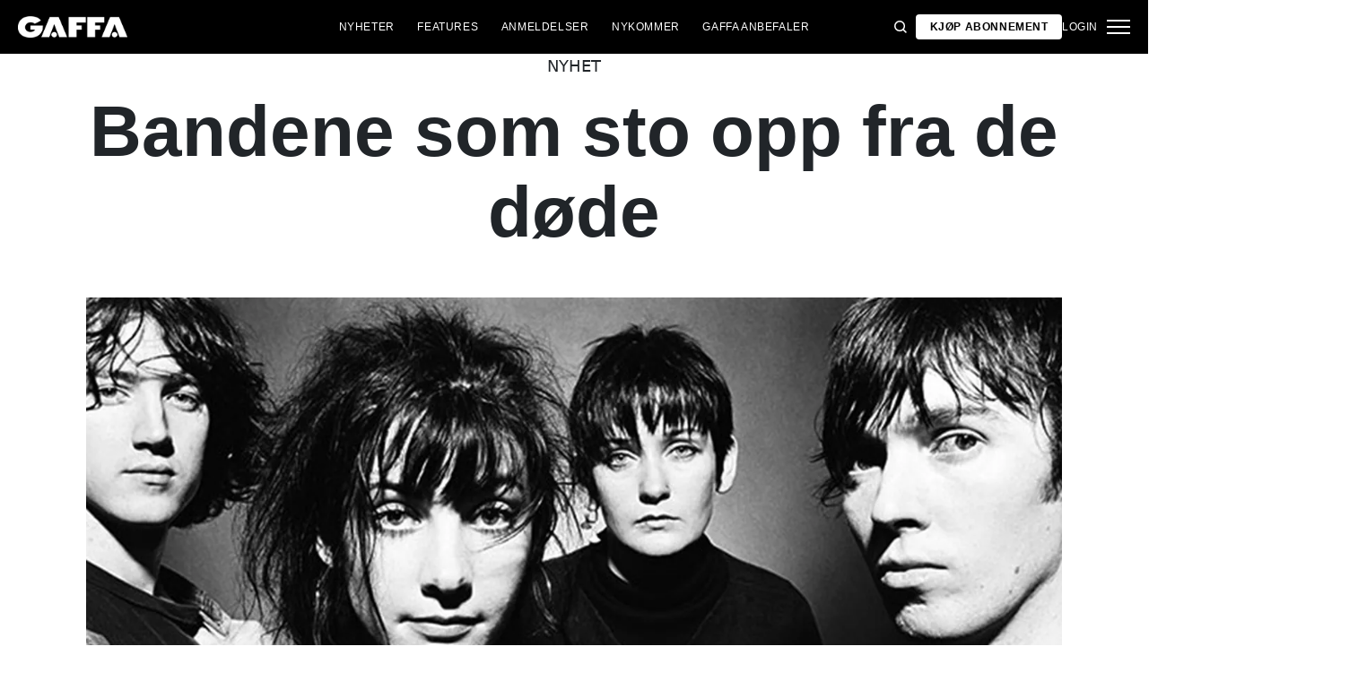

--- FILE ---
content_type: text/html; charset=utf-8
request_url: https://gaffa.no/nyheter/2018/april/bandene-som-sto-opp-fra-de-dode/
body_size: 18575
content:

<!DOCTYPE html>
<html lang="nb">
<head>
    <style id="w3_bg_load">
        div:not(.w3_bg), section:not(.w3_bg), iframelazy:not(.w3_bg) {
            background-image: none !important;
        }
    </style>
    <script>var w3_lazy_load_by_px = 200, blank_image_webp_url = "https://d2pk8plgu825qi.cloudfront.net/wp-content/uploads/blank.pngw3.webp", google_fonts_delay_load = 1e4, w3_mousemoveloadimg = !1, w3_page_is_scrolled = !1, w3_lazy_load_js = 1, w3_excluded_js = 0; class w3_loadscripts { constructor(e) { this.triggerEvents = e, this.eventOptions = { passive: !0 }, this.userEventListener = this.triggerListener.bind(this), this.lazy_trigger, this.style_load_fired, this.lazy_scripts_load_fired = 0, this.scripts_load_fired = 0, this.scripts_load_fire = 0, this.excluded_js = w3_excluded_js, this.w3_lazy_load_js = w3_lazy_load_js, this.w3_fonts = "undefined" != typeof w3_googlefont ? w3_googlefont : [], this.w3_styles = [], this.w3_scripts = { normal: [], async: [], defer: [], lazy: [] }, this.allJQueries = [] } user_events_add(e) { this.triggerEvents.forEach(t => window.addEventListener(t, e.userEventListener, e.eventOptions)) } user_events_remove(e) { this.triggerEvents.forEach(t => window.removeEventListener(t, e.userEventListener, e.eventOptions)) } triggerListener_on_load() { "loading" === document.readyState ? document.addEventListener("DOMContentLoaded", this.load_resources.bind(this)) : this.load_resources() } triggerListener() { this.user_events_remove(this), this.lazy_scripts_load_fired = 1, this.add_html_class("w3_user"), "loading" === document.readyState ? (document.addEventListener("DOMContentLoaded", this.load_style_resources.bind(this)), this.scripts_load_fire || document.addEventListener("DOMContentLoaded", this.load_resources.bind(this))) : (this.load_style_resources(), this.scripts_load_fire || this.load_resources()) } async load_style_resources() { this.style_load_fired || (this.style_load_fired = !0, this.register_styles(), document.getElementsByTagName("html")[0].setAttribute("data-css", this.w3_styles.length), document.getElementsByTagName("html")[0].setAttribute("data-css-loaded", 0), this.preload_scripts(this.w3_styles), this.load_styles_preloaded()) } async load_styles_preloaded() { setTimeout(function (e) { document.getElementsByTagName("html")[0].classList.contains("css-preloaded") ? e.load_styles(e.w3_styles) : e.load_styles_preloaded() }, 200, this) } async load_resources() { this.scripts_load_fired || (this.scripts_load_fired = !0, this.hold_event_listeners(), this.exe_document_write(), this.register_scripts(), this.add_html_class("w3_start"), "function" == typeof w3_events_on_start_js && w3_events_on_start_js(), this.preload_scripts(this.w3_scripts.normal), this.preload_scripts(this.w3_scripts.defer), this.preload_scripts(this.w3_scripts.async), await this.load_scripts(this.w3_scripts.normal), await this.load_scripts(this.w3_scripts.defer), await this.load_scripts(this.w3_scripts.async), await this.execute_domcontentloaded(), await this.execute_window_load(), window.dispatchEvent(new Event("w3-scripts-loaded")), this.add_html_class("w3_js"), "function" == typeof w3_events_on_end_js && w3_events_on_end_js(), this.lazy_trigger = setInterval(this.w3_trigger_lazy_script, 500, this)) } async w3_trigger_lazy_script(e) { e.lazy_scripts_load_fired && (await e.load_scripts(e.w3_scripts.lazy), e.add_html_class("jsload"), clearInterval(e.lazy_trigger)) } add_html_class(e) { document.getElementsByTagName("html")[0].classList.add(e) } register_scripts() { document.querySelectorAll("script[type=lazyload_int]").forEach(e => { e.hasAttribute("data-src") ? e.hasAttribute("async") && !1 !== e.async ? this.w3_scripts.async.push(e) : e.hasAttribute("defer") && !1 !== e.defer || "module" === e.getAttribute("data-w3-type") ? this.w3_scripts.defer.push(e) : this.w3_scripts.normal.push(e) : this.w3_scripts.normal.push(e) }), document.querySelectorAll("script[type=lazyload_ext]").forEach(e => { this.w3_scripts.lazy.push(e) }) } register_styles() { document.querySelectorAll("link[data-href]").forEach(e => { this.w3_styles.push(e) }) } async execute_script(e) { return await this.repaint_frame(), new Promise(t => { let s = document.createElement("script"), a;[...e.attributes].forEach(e => { let t = e.nodeName; "type" !== t && "data-src" !== t && ("data-w3-type" === t && (t = "type", a = e.nodeValue), s.setAttribute(t, e.nodeValue)) }), e.hasAttribute("data-src") ? (s.setAttribute("src", e.getAttribute("data-src")), s.addEventListener("load", t), s.addEventListener("error", t)) : (s.text = e.text, t()), null !== e.parentNode && e.parentNode.replaceChild(s, e) }) } async execute_styles(e) { var t; let s; return t = e, void ((s = document.createElement("link")).href = t.getAttribute("data-href"), s.rel = "stylesheet", document.head.appendChild(s), t.parentNode.removeChild(t)) } async load_scripts(e) { let t = e.shift(); return t ? (await this.execute_script(t), this.load_scripts(e)) : Promise.resolve() } async load_styles(e) { let t = e.shift(); return t ? (this.execute_styles(t), this.load_styles(e)) : "loaded" } async load_fonts(e) { var t = document.createDocumentFragment(); e.forEach(e => { let s = document.createElement("link"); s.href = e, s.rel = "stylesheet", t.appendChild(s) }), setTimeout(function () { document.head.appendChild(t) }, google_fonts_delay_load) } preload_scripts(e) { var t = document.createDocumentFragment(), s = 0, a = this;[...e].forEach(i => { let r = i.getAttribute("data-src"), n = i.getAttribute("data-href"); if (r) { let d = document.createElement("link"); d.href = r, d.rel = "preload", d.as = "script", t.appendChild(d) } else if (n) { let l = document.createElement("link"); l.href = n, l.rel = "preload", l.as = "style", s++, e.length == s && (l.dataset.last = 1), t.appendChild(l), l.onload = function () { fetch(this.href).then(e => e.blob()).then(e => { a.update_css_loader() }).catch(e => { a.update_css_loader() }) }, l.onerror = function () { a.update_css_loader() } } }), document.head.appendChild(t) } update_css_loader() { document.getElementsByTagName("html")[0].setAttribute("data-css-loaded", parseInt(document.getElementsByTagName("html")[0].getAttribute("data-css-loaded")) + 1), document.getElementsByTagName("html")[0].getAttribute("data-css") == document.getElementsByTagName("html")[0].getAttribute("data-css-loaded") && document.getElementsByTagName("html")[0].classList.add("css-preloaded") } hold_event_listeners() { let e = {}; function t(t, s) { !function (t) { function s(s) { return e[t].eventsToRewrite.indexOf(s) >= 0 ? "w3-" + s : s } e[t] || (e[t] = { originalFunctions: { add: t.addEventListener, remove: t.removeEventListener }, eventsToRewrite: [] }, t.addEventListener = function () { arguments[0] = s(arguments[0]), e[t].originalFunctions.add.apply(t, arguments) }, t.removeEventListener = function () { arguments[0] = s(arguments[0]), e[t].originalFunctions.remove.apply(t, arguments) }) }(t), e[t].eventsToRewrite.push(s) } function s(e, t) { let s = e[t]; Object.defineProperty(e, t, { get: () => s || function () { }, set(a) { e["w3" + t] = s = a } }) } t(document, "DOMContentLoaded"), t(window, "DOMContentLoaded"), t(window, "load"), t(window, "pageshow"), t(document, "readystatechange"), s(document, "onreadystatechange"), s(window, "onload"), s(window, "onpageshow") } hold_jquery(e) { let t = window.jQuery; Object.defineProperty(window, "jQuery", { get: () => t, set(s) { if (s && s.fn && !e.allJQueries.includes(s)) { s.fn.ready = s.fn.init.prototype.ready = function (t) { if (void 0 !== t) return e.scripts_load_fired ? e.domReadyFired ? t.bind(document)(s) : document.addEventListener("w3-DOMContentLoaded", () => t.bind(document)(s)) : t.bind(document)(s), s(document) }; let a = s.fn.on; s.fn.on = s.fn.init.prototype.on = function () { if ("ready" == arguments[0]) { if (this[0] !== document) return a.apply(this, arguments), this; arguments[1].bind(document)(s) } if (this[0] === window) { function e(e) { return e.split(" ").map(e => "load" === e || 0 === e.indexOf("load.") ? "w3-jquery-load" : e).join(" ") } "string" == typeof arguments[0] || arguments[0] instanceof String ? arguments[0] = e(arguments[0]) : "object" == typeof arguments[0] && Object.keys(arguments[0]).forEach(t => { Object.assign(arguments[0], { [e(t)]: arguments[0][t] })[t] }) } return a.apply(this, arguments), this }, e.allJQueries.push(s) } t = s } }) } async execute_domcontentloaded() { this.domReadyFired = !0, await this.repaint_frame(), document.dispatchEvent(new Event("w3-DOMContentLoaded")), await this.repaint_frame(), window.dispatchEvent(new Event("w3-DOMContentLoaded")), await this.repaint_frame(), document.dispatchEvent(new Event("w3-readystatechange")), await this.repaint_frame(), document.w3onreadystatechange && document.w3onreadystatechange() } async execute_window_load() { await this.repaint_frame(), setTimeout(function () { window.dispatchEvent(new Event("w3-load")) }, 100), await this.repaint_frame(), window.w3onload && window.w3onload(), await this.repaint_frame(), this.allJQueries.forEach(e => e(window).trigger("w3-jquery-load")), window.dispatchEvent(new Event("w3-pageshow")), await this.repaint_frame(), window.w3onpageshow && window.w3onpageshow() } exe_document_write() { let e = new Map; document.write = document.writeln = function (t) { let s = document.currentScript, a = document.createRange(), i = s.parentElement, r = e.get(s); void 0 === r && (r = s.nextSibling, e.set(s, r)); let n = document.createDocumentFragment(); a.setStart(n, 0), n.appendChild(a.createContextualFragment(t)), i.insertBefore(n, r) } } async repaint_frame() { return new Promise(e => requestAnimationFrame(e)) } static execute() { let e = new w3_loadscripts(["keydown", "mousemove", "touchmove", "touchstart", "touchend", "wheel"]); e.load_fonts(e.w3_fonts), e.user_events_add(e), e.excluded_js || e.hold_jquery(e), e.w3_lazy_load_js || (e.scripts_load_fire = 1, e.triggerListener_on_load()); let t = setInterval(function e(s) { null != document.body && (document.body.getBoundingClientRect().top < -30 && s.triggerListener(), clearInterval(t)) }, 500, e) } } setTimeout(function () { w3_loadscripts.execute() }, 1e3);</script>
    <link rel="preconnect" href="https://fonts.googleapis.com">
    <link rel="preconnect" href="https://fonts.gstatic.com" crossorigin>
    <link rel="preconnect" href="https://securepubads.g.doubleclick.net">
    <link rel="preconnect" href="https://tags.tiqcdn.com">
    <link rel="preconnect" href="https://macro.adnami.io">
    <link rel="preconnect" href="https://cdn.cookielaw.org">
    <meta name="format-detection" content="telephone=no" />

    <script type="text/javascript">

        if (navigator.platform != "Linux x86_64") {
            function appendHeadCode(code) {
                var tempDiv = document.createElement('div');
                tempDiv.innerHTML = code;
                document.head.appendChild(tempDiv.firstChild);
            }
            appendHeadCode('<link href="https://fonts.googleapis.com/css2?family=Poppins:wght@300;400;700&family=Roboto:ital,wght@0,200;0,400;0,700;1,200;1,400&display=swap" rel="stylesheet">');
        }
    </script>
    
    
<title>Bandene som sto opp fra de d&#248;de</title>
<meta name="author" content="Gaffa" />
<!-- SEO Title -->
<meta http-equiv="content-language" content="dk">
<meta http-equiv="content-type" content="text/html; charset=UTF-8" />
<meta http-equiv="cache-control" content="no-cache" />
<meta http-equiv="Pragma" content="no-cache" />
<meta http-equiv="Expires" content="-1" />
<meta name="viewport" content="width=device-width, initial-scale=1, user-scalable=no" />
<meta charset="utf-8" />

    <link rel="alternate" hreflang="nb" href="https://gaffa.no/nyheter/2018/april/bandene-som-sto-opp-fra-de-dode/" />

<!-- SEO Description -->
<meta name="description" content="GAFFA.no - alt om musikk." />

<!-- Facebook and Twitter integration -->
<meta name="type" content="website" />


<link rel="canonical" href="https://gaffa.no/nyheter/2018/april/bandene-som-sto-opp-fra-de-dode/">
    <meta name="keywords" content="Pavement,The Smashing Pumpkins,My Bloody Valentine,Slowdive,Turbonegro,Sleater-Kinney">

<link rel="apple-touch-icon" sizes="180x180" href="/static/Favicon/apple-touch-icon.png">
<link rel="icon" type="image/png" sizes="32x32" href="/static/Favicon/favicon-32x32.png">
<link rel="icon" type="image/png" sizes="16x16" href="/static/Favicon/favicon-16x16.png">
<link rel="mask-icon" href="/static/Favicon/safari-pinned-tab.svg" color="#5bbad5">
<link rel="shortcut icon" href="/static/Favicon/favicon.ico">

<meta name="twitter:title" content="Bandene som sto opp fra de d&#248;de" />
<meta name="twitter:url" content="https://gaffa.no/nyheter/2018/april/bandene-som-sto-opp-fra-de-dode/" />
<meta name="twitter:card" content="summary_large_image" />

<meta name="msapplication-TileColor" content="#da532c">
<meta name="msapplication-config" content="/static/Favicon/browserconfig.xml">
<meta name="theme-color" content="#ffffff">
<meta name="culture" content="nb" />
<meta name="robots" content="index,follow" />
<meta property="og:locale" content="dk" />
<meta property="og:type" content="website" />
<meta property="og:url" content="https://gaffa.no/nyheter/2018/april/bandene-som-sto-opp-fra-de-dode/" />
<meta property="og:title" content="Bandene som sto opp fra de d&#248;de" />
<meta property="og:description" content="GAFFA.no - alt om musikk." />

<!-- Open Graph Article Enrichment -->
<meta property="article:published_time" content="01.04.2018 18:45:00" />
    <meta property="article:author" content="Redaksjonen" />

        <meta property="article:tag" content="Pavement" />
        <meta property="article:tag" content="The Smashing Pumpkins" />
        <meta property="article:tag" content="My Bloody Valentine" />
        <meta property="article:tag" content="Slowdive" />
        <meta property="article:tag" content="Turbonegro" />
        <meta property="article:tag" content="Sleater-Kinney" />


    <meta property="og:site_name" content="Bandene som sto opp fra de d&#248;de" />
    <meta property="og:image" content="https://gaffa.blob.core.windows.net/gaffa-media/media/4e7283be-d815-4200-9122-8b775e929c05/BandeneSomStoOppFraDeDode-default.webp" />

   
    <link rel="stylesheet" href="/Frontend/Styles/main.css?v=639039983660000000" />

    <script type="text/javascript">
        if (navigator.platform != "Linux x86_64") {
            var script = document.createElement('script');
            script.src = 'https://macro.adnami.io/macro/spec/adsm.macro.29825fa7-f12f-4d6d-ab6d-e330b88eed57.js';
            script.async = true;
            document.head.appendChild(script);
        }
    </script>


    <script>var adsmtag = adsmtag || {}; adsmtag.cmd = adsmtag.cmd || [];</script>
        <script>window.googletag = window.googletag || { cmd: [] }; window.googletag.cmd.push(function () { window.googletag.pubads().set('page_url', 'gaffa.no'); }); window.googletag.cmd.push(function () { window.googletag.pubads().setTargeting('gaffa.no', 'frontpage'); }); window.domainConfig = "gaffa.no";</script>
    <link rel="preconnect" href="https://cdn.cookielaw.org">


    <meta name="facebook-domain-verification" content="zlryquvyalzhep724nvc55pozhc4d1" />
<!-- Start of CMP  Concept X – Sourcepoint -->
<script>"use strict";function _typeof(t){return(_typeof="function"==typeof Symbol&&"symbol"==typeof Symbol.iterator?function(t){return typeof t}:function(t){return t&&"function"==typeof Symbol&&t.constructor===Symbol&&t!==Symbol.prototype?"symbol":typeof t})(t)}!function(){var t=function(){var t,e,o=[],n=window,r=n;for(;r;){try{if(r.frames.__tcfapiLocator){t=r;break}}catch(t){}if(r===n.top)break;r=r.parent}t||(!function t(){var e=n.document,o=!!n.frames.__tcfapiLocator;if(!o)if(e.body){var r=e.createElement("iframe");r.style.cssText="display:none",r.name="__tcfapiLocator",e.body.appendChild(r)}else setTimeout(t,5);return!o}(),n.__tcfapi=function(){for(var t=arguments.length,n=new Array(t),r=0;r<t;r++)n[r]=arguments[r];if(!n.length)return o;"setGdprApplies"===n[0]?n.length>3&&2===parseInt(n[1],10)&&"boolean"==typeof n[3]&&(e=n[3],"function"==typeof n[2]&&n[2]("set",!0)):"ping"===n[0]?"function"==typeof n[2]&&n[2]({gdprApplies:e,cmpLoaded:!1,cmpStatus:"stub"}):o.push(n)},n.addEventListener("message",(function(t){var e="string"==typeof t.data,o={};if(e)try{o=JSON.parse(t.data)}catch(t){}else o=t.data;var n="object"===_typeof(o)&&null!==o?o.__tcfapiCall:null;n&&window.__tcfapi(n.command,n.version,(function(o,r){var a={__tcfapiReturn:{returnValue:o,success:r,callId:n.callId}};t&&t.source&&t.source.postMessage&&t.source.postMessage(e?JSON.stringify(a):a,"*")}),n.parameter)}),!1))};"undefined"!=typeof module?module.exports=t:t()}();</script> 
 

<!-- End of CMP  Concept X – Sourcepoint -->

<!-- Start of Concept X -->

    <script>
        var userConsentedToAll = false;
        var pubScriptLoaded     = false;
      
      
        function loadPubScript() {
          // If it's already loaded, bail out
          if (pubScriptLoaded) return;
          pubScriptLoaded = true;
      
          var script = document.createElement('script');
          script.src = 'https://cncptx.com/pubscript/gaffa.no_prod.js';
          script.async = true;
          document.head.appendChild(script);
        }
      
      
        var hasFiredInteraction = false;
        function userInteractionHandler() {
          if (!hasFiredInteraction) {
            hasFiredInteraction = true;
            loadPubScript();
            detachUserInteractionListeners();
          }
        }
      
        function attachUserInteractionListeners() {
          document.addEventListener('mousemove',   userInteractionHandler);
          document.addEventListener('scroll',      userInteractionHandler);
          document.addEventListener('click',       userInteractionHandler);
          document.addEventListener('touchstart',  userInteractionHandler);
          document.addEventListener('touchmove',   userInteractionHandler);
        }
      
        function detachUserInteractionListeners() {
          document.removeEventListener('mousemove',   userInteractionHandler);
          document.removeEventListener('scroll',      userInteractionHandler);
          document.removeEventListener('click',       userInteractionHandler);
          document.removeEventListener('touchstart',  userInteractionHandler);
          document.removeEventListener('touchmove',   userInteractionHandler);
        }
      
        // Initialize dataLayer if needed
        window.dataLayer = window.dataLayer || [];
        // Sourcepoint config with onConsentReady
        window._sp_ = {
          config: {
            accountId: 1423,
            baseEndpoint: 'https://cdn.privacy-mgmt.com',
            events: {
              onConsentReady: function (message_type, consentUUID, euconsent, info) {
                dataLayer.push({
                  event:'consent_update',
                  consentedToAll: euconsent.consentedToAll
                });
      
                userConsentedToAll = euconsent.consentedToAll;
      
                // If user consented => load immediately & remove listeners
                if (userConsentedToAll === true) {
                  loadPubScript();
                  detachUserInteractionListeners();
                } else {
                  // Not consented => attach user interaction events
                  attachUserInteractionListeners();
                }
              }
            }
          }
        };
        </script>
      

    <script src="https://cdn.privacy-mgmt.com/wrapperMessagingWithoutDetection.js"></script>
<script>window['gtag_enable_tcf_support'] = true;</script>
<!-- End of Concept X -->

<!-- Google Tag Manager -->
<script>!function(){"use strict";function l(e){for(var t=e,r=0,n=document.cookie.split(";");r<n.length;r++){var o=n[r].split("=");if(o[0].trim()===t)return o[1]}}function s(e){return localStorage.getItem(e)}function u(e){return window[e]}function A(e,t){e=document.querySelector(e);return t?null==e?void 0:e.getAttribute(t):null==e?void 0:e.textContent}var e=window,t=document,r="script",n="dataLayer",o="https://stp.gaffa.no",a="",i="bwykkgeudcl",c="bjzed=&page=3",g="stapeUserId",v="",E="",d=!1;try{var d=!!g&&(m=navigator.userAgent,!!(m=new RegExp("Version/([0-9._]+)(.*Mobile)?.*Safari.*").exec(m)))&&16.4<=parseFloat(m[1]),f="stapeUserId"===g,I=d&&!f?function(e,t,r){void 0===t&&(t="");var n={cookie:l,localStorage:s,jsVariable:u,cssSelector:A},t=Array.isArray(t)?t:[t];if(e&&n[e])for(var o=n[e],a=0,i=t;a<i.length;a++){var c=i[a],c=r?o(c,r):o(c);if(c)return c}else console.warn("invalid uid source",e)}(g,v,E):void 0;d=d&&(!!I||f)}catch(e){console.error(e)}var m=e,g=(m[n]=m[n]||[],m[n].push({"gtm.start":(new Date).getTime(),event:"gtm.js"}),t.getElementsByTagName(r)[0]),v=I?"&bi="+encodeURIComponent(I):"",E=t.createElement(r),f=(d&&(i=8<i.length?i.replace(/([a-z]{8}$)/,"kp$1"):"kp"+i),!d&&a?a:o);E.async=!0,E.src=f+"/"+i+".js?"+c+v,null!=(e=g.parentNode)&&e.insertBefore(E,g)}();</script>
<!-- End Google Tag Manager -->
<!-- End Google Tag Manager -->

<!-- Start of Sleeknote signup and lead generation tool - www.sleeknote.com -->
<script id="sleeknoteScript" type="lazyload_int">
(function () {
var sleeknoteScriptTag = document.createElement("script");
sleeknoteScriptTag.type = "text/javascript";
sleeknoteScriptTag.charset = "utf-8";
sleeknoteScriptTag.src = ("//sleeknotecustomerscripts.sleeknote.com/54672.js");
var s = document.getElementById("sleeknoteScript"); 
s.parentNode.insertBefore(sleeknoteScriptTag, s); 
})();
</script>
<!-- End of Sleeknote signup and lead generation tool - www.sleeknote.com -->

<script async id="ebx" src="//applets.ebxcdn.com/ebx.js"></script>

<!-- TABOOLA <HEAD> CODE -->
<script type="text/javascript">
  window._taboola = window._taboola || [];
  _taboola.push({article:'auto'});
  !function (e, f, u, i) {
    if (!document.getElementById(i)){
      e.async = 1;
      e.src = u;
      e.id = i;
      f.parentNode.insertBefore(e, f);
    }
  }(document.createElement('script'),
  document.getElementsByTagName('script')[0],
  '//cdn.taboola.com/libtrc/mediagroupdk-network/loader.js',
  'tb_loader_script');
  if(window.performance && typeof window.performance.mark == 'function')
    {window.performance.mark('tbl_ic');}
</script>

<script>window.googletag = window.googletag || { cmd: [] }; window.googletag.cmd.push(function () { window.googletag.pubads().set('page_url', 'gaffa.dk'); }); window.googletag.cmd.push(function () { window.googletag.pubads().setTargeting('gaffa.dk', 'frontpage'); }); window.domainConfig = "gaffa.dk";</script>

    <script src="/App_Plugins/UmbracoForms/Assets/promise-polyfill/dist/polyfill.min.js" type="application/javascript"></script><script src="/App_Plugins/UmbracoForms/Assets/aspnet-client-validation/dist/aspnet-validation.min.js" type="application/javascript"></script>
        <meta property="ip" content="18.118.143.96, 104.23.243.80:12088" />


    

<script type="application/ld+json">
    {
        "@context": "https://schema.org",
        "@type": "NewsArticle",
        "url": "https://gaffa.no/nyheter/2018/april/bandene-som-sto-opp-fra-de-dode/",
        "headline": "Bandene som sto opp fra de d&#248;de",
        "image": [""],
        "datePublished": "2022-06-05T02:11:51+01:00",
        "author": {
            "@type": "Person",
            "name": "Redaksjonen"
        },
        "publisher": {
            "@type": "Organization",
            "name": "GAFFA",
            "logo": {
                "@type": "ImageObject",
                "url": "https://gaffa.dk/media/4z5ptkqn/gaffa_40_topmenu.svg"
            }
        },
        "description": "GAFFA.no - alt om musikk."
    }
</script>

    


    <style>
        body:not(:has(.adnm-html-topscroll-frame-wrapper)) div#cncpt-dsk_top1 {
            min-height: 80vh;
        }

        body:not(:has(.adnm-html-topscroll-frame-wrapper)) .nav__bar {
            position: relative !important;
        }
    </style>
</head>
<body class="static-navigation ">
    

        
    <div data-component="adblock-detector" data-component-args='{"url":"/register/"}'></div>
<div id="cncpt-dsk_top1" style="text-align: center;"></div>
<div id="cncpt-mob_top1" style="text-align: center;"></div>
    

<nav class="nav" data-component="navigation" data-component-id="main-nav">

    <div class="nav__bar">
        <div class="full-width-container nav__bar__inner">

            <!-- Logo -->
            <div class="nav__bar__logo-container">
                <a href="/" class="nav__bar__logo">
                        <img src="/media/hhzpyugn/gaffa_neg.png" />
                </a>
            </div>

            <div class="nav__bar__links">
                        <a href="/nyheter/"
                           class="label nav__bar__link">
                            Nyheter
                        </a>
                        <a href="/artikler/"
                           class="label nav__bar__link">
                            Features
                        </a>
                        <a href="/anmeldelser/"
                           class="label nav__bar__link">
                            Anmeldelser
                        </a>
                        <a href="/nykommer/"
                           class="label nav__bar__link">
                            Nykommer
                        </a>
                        <a href="/features/gaffa-anbefaler/"
                           class="label nav__bar__link">
                            GAFFA anbefaler
                        </a>
            </div>

            <div class="nav__bar__tools">

                <div class="nav__bar__search-toggle" data-navigation-toggle-search>
                    <svg class="svg-icon nav__bar__search-toggle--open">
                        <use xlink:href="/static/spriteSheet.svg#search"></use>
                    </svg>
                    <svg class="svg-icon nav__bar__search-toggle--close">
                        <use xlink:href="/static/spriteSheet.svg#close"></use>
                    </svg>
                </div>

                    <a href="/register/" class="label nav__bar__link nav__bar__link--primary">
                        <span class="nav__bar__link-text">Kj&#248;p abonnement</span>
                    </a>


                    <a href="/login/" class="label nav__bar__link">
                        Login
                    </a>

                <div class="nav__menu-toggle" data-navigation-toggle-menu>
                    <span class="burger">
                        <span class="burger__mid"></span>
                    </span>
                    <svg class="svg-icon">
                        <use xlink:href="/static/spriteSheet.svg#close"></use>
                    </svg>
                </div>

            </div>

        </div>
    </div>

    <div class="nav__shadow" data-navigation-toggle-menu></div>

    <div class="nav__menu">
        <div class="nav__menu__close" data-navigation-toggle-menu>
            <svg class="svg-icon">
                <use xlink:href="/static/spriteSheet.svg#close"></use>
            </svg>
        </div>

        <div class="nav__menu__inner">
            <div class="nav__menu__primary">
                    <div class="nav__menu__menu-item "
                         >

                        <div class="nav__menu__menu-item-inner">
                            <a href="/nyheter/"
                               class="label nav__menu__link">
                                Nyheter
                            </a>

                        </div>

                    </div>
                    <div class="nav__menu__menu-item "
                         >

                        <div class="nav__menu__menu-item-inner">
                            <a href="/nykommer/"
                               class="label nav__menu__link">
                                Nykommer
                            </a>

                        </div>

                    </div>
                    <div class="nav__menu__menu-item "
                         >

                        <div class="nav__menu__menu-item-inner">
                            <a href="/features/gaffa-anbefaler/"
                               class="label nav__menu__link">
                                GAFFA anbefaler
                            </a>

                        </div>

                    </div>
                    <div class="nav__menu__menu-item accordion"
                         data-navigation-component=accordion>

                        <div class="nav__menu__menu-item-inner">
                            <a href="/artikler/"
                               class="label nav__menu__link">
                                Features
                            </a>

                                <button class="nav__menu__subnav-toggle" data-accordion-toggle>
                                    <svg class="svg-icon">
                                        <use xlink:href="/static/spriteSheet.svg#fat-plus"></use>
                                    </svg>
                                    <svg class="svg-icon">
                                        <use xlink:href="/static/spriteSheet.svg#fat-minus"></use>
                                    </svg>
                                </button>
                        </div>

                            <div class="accordion__expander">
                                <div class="nav__menu__subnav accordion__inner">
                                        <a href="/features/intervju/"
                                           class="label nav__menu__sub-link">
                                            Intervju
                                        </a>
                                        <a href="/features/guides/"
                                           class="label nav__menu__sub-link">
                                            Guides
                                        </a>
                                        <a href="/features/ukens-gaffa-tape/"
                                           class="label nav__menu__sub-link">
                                            Ukens GAFFA-tape
                                        </a>
                                </div>
                            </div>
                    </div>
                    <div class="nav__menu__menu-item accordion"
                         data-navigation-component=accordion>

                        <div class="nav__menu__menu-item-inner">
                            <a href="/anmeldelser/"
                               class="label nav__menu__link">
                                Anmeldelser
                            </a>

                                <button class="nav__menu__subnav-toggle" data-accordion-toggle>
                                    <svg class="svg-icon">
                                        <use xlink:href="/static/spriteSheet.svg#fat-plus"></use>
                                    </svg>
                                    <svg class="svg-icon">
                                        <use xlink:href="/static/spriteSheet.svg#fat-minus"></use>
                                    </svg>
                                </button>
                        </div>

                            <div class="accordion__expander">
                                <div class="nav__menu__subnav accordion__inner">
                                        <a href="/anmeldelses-oversiktsside/albumanmeldelser/"
                                           class="label nav__menu__sub-link">
                                            Album
                                        </a>
                                        <a href="/anmeldelses-oversiktsside/konsertanmeldelser/"
                                           class="label nav__menu__sub-link">
                                            Konserter
                                        </a>
                                        <a href="/anmeldelses-oversiktsside/techanmeldelser/"
                                           class="label nav__menu__sub-link">
                                            Tech
                                        </a>
                                </div>
                            </div>
                    </div>
            </div>

            <div class="nav__menu__secondary">
                        <a class="label nav__menu__secondary-link"
                           href="/om-gaffa-no/">
                            <span>Om GAFFA</span>
                            <svg class="svg-icon">
                                <use xlink:href="/static/spriteSheet.svg#arrow-right"></use>
                            </svg>
                        </a>
                        <a class="label nav__menu__secondary-link"
                           href="/gaffa/gaffa-tilby/">
                            <span>GAFFA+ tilby</span>
                            <svg class="svg-icon">
                                <use xlink:href="/static/spriteSheet.svg#arrow-right"></use>
                            </svg>
                        </a>
                        <a class="label nav__menu__secondary-link"
                           href="/min-side/">
                            <span>GAFFA+ Min side</span>
                            <svg class="svg-icon">
                                <use xlink:href="/static/spriteSheet.svg#arrow-right"></use>
                            </svg>
                        </a>
                        <a class="label nav__menu__secondary-link"
                           href="/gaffa-photo-awards/2024/">
                            <span>Photo Awards 2024</span>
                            <svg class="svg-icon">
                                <use xlink:href="/static/spriteSheet.svg#arrow-right"></use>
                            </svg>
                        </a>
                        <a class="label nav__menu__secondary-link"
                           href="/gaffa-photo-awards/2025/">
                            <span>Photo Awards 2025</span>
                            <svg class="svg-icon">
                                <use xlink:href="/static/spriteSheet.svg#arrow-right"></use>
                            </svg>
                        </a>
                        <a class="label nav__menu__secondary-link"
                           target="_blank"
                           href="https://media.gaffa.no/dk/">
                            <span>Media &amp; Salg</span>
                            <svg class="svg-icon">
                                <use xlink:href="/static/spriteSheet.svg#arrow-right"></use>
                            </svg>
                        </a>
                        <a class="label nav__menu__secondary-link"
                           href="/magasinet/">
                            <span>Magasinet</span>
                            <svg class="svg-icon">
                                <use xlink:href="/static/spriteSheet.svg#arrow-right"></use>
                            </svg>
                        </a>
                        <a class="label nav__menu__secondary-link"
                           href="/sponset-innhold/">
                            <span>Sponset innhold</span>
                            <svg class="svg-icon">
                                <use xlink:href="/static/spriteSheet.svg#arrow-right"></use>
                            </svg>
                        </a>
            </div>
        </div>
    </div>

    <div class="nav__search-modal search-modal"
         data-navigation-search-modal
         data-component="search"
         data-component-args='{"baseUrl": "/umbraco/api/search/typeahead", "resultClass": "search-modal__result"}'>

        <div class="search-modal__inner grid-container">
                <form class="search-modal__form form"
                      action="/sogeresultat/"
                      method="GET"
                      autocomplete="off">

                    <div class="search-input search-input--dark">
                        <input class="search-input__field"
                               type="text"
                               name="q"
                               placeholder="S&#248;k"
                               data-search-culture="nb"
                               value=""
                               data-search-input />

                        <svg class="svg-icon search-input__icon">
                            <use xlink:href="/static/spriteSheet.svg#search"></use>
                        </svg>
                    </div>
                </form>

            <div class="search-modal__results" data-search-results></div>
        </div>
    </div>

</nav>

    <main>


<div class="article-page 2" data-access="off">
    
<div class="article-page__hero">
    <div class="grid-container article-page__hero__top">
                    <p class="article-page__hero__type">Nyhet</p>        <h1 class="heading--h1 article-page__hero__headline">Bandene som sto opp fra de d&#248;de</h1>
    </div>
    <div class="grid-container grid-container--no-mobile-padding">

<div id="136ab3b1-6e21-435e-a09b-55a417ec1e51" class="hero-gallery hero-gallery--single"  data-component-args="{&quot;galleryItems&quot;:[{&quot;caption&quot;:&quot;Bandene som sto opp fra de d&#248;de&quot;}]}">
    <div class="hero-gallery__inner">
        <div data-hero-gallery-open>
<picture src="/media/xcbhetqv/cbf1d49d0a25.jpeg"><source media="" sizes="(min-width: 1380px) 1380px, 100vw" srcset="https://gaffa.blob.core.windows.net/gaffa-media/media/4e7283be-d815-4200-9122-8b775e929c05/BandeneSomStoOppFraDeDode-XXXXXLARGE.webp 2070w,https://gaffa.blob.core.windows.net/gaffa-media/media/4e7283be-d815-4200-9122-8b775e929c05/BandeneSomStoOppFraDeDode-XXLARGESHORTHEIGHT.webp 1380w,https://gaffa.blob.core.windows.net/gaffa-media/media/4e7283be-d815-4200-9122-8b775e929c05/BandeneSomStoOppFraDeDode-XLARGESHORTHEIGHT.webp 1035w,https://gaffa.blob.core.windows.net/gaffa-media/media/4e7283be-d815-4200-9122-8b775e929c05/BandeneSomStoOppFraDeDode-MEDIUMSHORTHEIGHT.webp 750w" type="image/webp" /><img alt="Bandene som sto opp fra de døde" class="" src="https://gaffa.blob.core.windows.net/gaffa-media/media/4e7283be-d815-4200-9122-8b775e929c05/BandeneSomStoOppFraDeDode-default.webp"></img></picture>                    </div>
    </div>
    <p class="text--small hero-gallery__caption">Bandene som sto opp fra de d&#248;de</p>
</div>    </div>
</div>
    <div class="grid-container article-page__content">
        <div class="col-xxxl--1-5 columns-section__col">


    <div class="flex-column">
        <div class="cncpt-only-desk" id="cncpt-sky1"></div>
    </div>
        </div>
        <article class="col-xl-9 col-xxxl-6 article-page__main">
            <h2 class="article-page__manchet heading--h3 heading--regular">GAFFA.no - alt om musikk.</h2>
            <div class="article-page__by-line">
                <div class="article-page__by-line__meta">
                    <div class="article-page__by-line__entries">
                        <span class="article-page__by-line__entry">
By Redaksjonen                                                    </span>
                    </div>
                    <span class="article-page__by-line__date">01.04.2018 / 18:45 / <span>Lesetid: 2 min</span></span>
                </div>
            </div>
            <div class="article-page__body rte text--large">
                <div class=""><p><strong>Noen bandgjenforeninger fungerer bedre enn andre. Dette er noen av v&aring;re favoritter.</strong></p><p>I forbindelse med at The Smashing Pumpkins <a href="https://gaffa.no/nyhet/125689/her-er-den-store-nyheten-fra-the-smashing-pumpkins" target="_blank" rel="noopener">gjenoppst&aring;r i (nesten) original besetning</a>, skrev GAFFAs sjefredakt&oslash;r Tord Litleskare en <a href="https://gaffa.no/artikkel/126950/kommentar-ingenting-er-vanskeligere-enn-a-matte-konkurrere-med-sin-egen-fortid/" target="_blank" rel="noopener">kommentar</a> for noen dager siden hvor han diskuterte konseptet&nbsp;<em>bandgjenforeninger</em>.</p><p><em>LES OGS&Aring;:&nbsp;<a href="https://gaffa.no/artikkel/126950/kommentar-ingenting-er-vanskeligere-enn-a-matte-konkurrere-med-sin-egen-fortid/">KOMMENTAR: Ingenting er vanskeligere enn &aring; m&aring;tte konkurrere med sin egen fortid</a>.</em></p><div id="cncpt-lb1" class="cncpt-lb-desk"></div><div id="cncpt-mob1" class="cncpt-mobile"></div><br><p>Han skrev blant annet f&oslash;lgende:</p><p>&laquo;De siste &aring;rene har undertegnede sett mange band bli gjenforent med blandet resultat. Jeg har n&aelig;rmest blitt bl&aring;st bort av en intens Pixies-konsert p&aring; Hammersmith i London, st&aring;tt m&aring;pende igjen etter at My Bloody Valentine (bildet) hadde bombardert hovedscenen p&aring; &Oslash;yafestivalen med en vegg av st&oslash;y og elsket hvert sekund av et stadig vitalt Fleetwood Macs opptreden p&aring; O2 i Berlin.</p><p>P&aring; den andre siden har jeg sett Television fremf&oslash;re et av mine st&oslash;rste favorittalbum gjennom tidene (<em>Marquee Moon</em>) fra scenen, og st&aring;tt sm&aring;skuffet tilbake. Kanskje var forventningene for h&oslash;ye. Kanskje ble det for tydelig at Richard Lloyd ikke lenger var en del av besetningen.&raquo;</p><div id="cncpt-megaboard_interscroll1" class="cncpt-mb-desk"></div><div id="cncpt-mob2" class="cncpt-mobile"></div><br><p><strong>De beste av de som sto opp</strong></p><p>Det er noen av de gode gamle bandene og artistene som har holdt det g&aring;ende hele tiden. Andre har g&aring;tt i graven, blitt der, mens enkelte har st&aring;tt opp igjen.</p><p>Hva passer vel bedre &aring; nevne noen av de sistnevnte band, bandene som har st&aring;tt opp fra de d&oslash;de, p&aring; en dag som denne?</p><div id="cncpt-lb2" class="cncpt-lb-desk"></div><div id="cncpt-mob3" class="cncpt-mobile"></div><br><p><em>LES OGS&Aring;:&nbsp;<a href="https://gaffa.no/nyhet/126920/bowie-statuen-er-vandalisert/" target="_blank" rel="noopener">David Bowie-statue vandalisert</a>.<br /></em></p><p>Et par eksempler: P&aring;&nbsp;&Oslash;yafestivalen har det v&aelig;rt et aldri s&aring; lite &laquo;gjenforening-med-et-britisk-shoegazeband-fra-90-tallet&raquo;-innslag de siste &aring;rene. I 2014 var det&nbsp;Slowdive, &aring;ret etter Ride, og i 2016 Lush (og Swervedriver spilte p&aring; Oslo Psych Fest).</p><p>Suede har gitt ut to album etter at de&nbsp;gjenoppsto&nbsp;nesten ti &aring;r etter at de sa takk for seg. The Who har gjort comeback, og Led Zeppelin. Jurassic 5 gikk ogs&aring; i graven i noen &aring;r. Listen er lang, og noen av gjenforeningene har v&aelig;rt mer kj&aelig;rkomne enn andre.</p><div id="cncpt-megaboard_interscroll2" class="cncpt-mb-desk"></div><div id="cncpt-mob4" class="cncpt-mobile"></div><br><p><em>LES OGS&Aring;:&nbsp;<a href="https://gaffa.no/artikkel/127008/hitlatene-som-var-ment-for-noen-andre/" target="_blank" rel="noopener">Hitl&aring;tene som var ment for noen andre</a>.</em></p><p>Her er en liste over v&aring;re ti favorittgjenforeninger (i tilfeldig rekkef&oslash;lge):</p><p><strong>Led Zeppelin<br /></strong>D&oslash;d: 1980<br />Gjennoppst&aring;tt: 1985, 1988, 1995 og 2007</p><p><iframe src="//www.youtube.com/embed/HQmmM_qwG4k" width="100%" height="315" frameborder="0" allowfullscreen="allowfullscreen"></iframe></p><p><strong>A Tribe Called Quest</strong><br />D&oslash;d: 1998<br />Gjennoppst&aring;tt: 2006<br />D&oslash;d: 2013<br />Gjennoppst&aring;tt: 2015</p><div id="cncpt-lb3" class="cncpt-lb-desk"></div><div id="cncpt-mob5" class="cncpt-mobile"></div><br><p><strong><iframe src="https://www.youtube.com/embed/kQaSDJYwdh4" width="100%" height="315" frameborder="0" allowfullscreen="allowfullscreen"></iframe></strong></p><div id="cncpt-megaboard_interscroll3" class="cncpt-mb-desk"></div><div id="cncpt-mob6" class="cncpt-mobile"></div><br><p><strong>Sleater-Kinney<br /></strong>D&oslash;d: 2006<br />Gjennoppst&aring;tt: 2014</p><p><strong><iframe src="https://www.youtube.com/embed/vZA_7FtttRY" width="100%" height="315" frameborder="0" allowfullscreen="allowfullscreen"></iframe></strong></p><p><strong>Blur<br /></strong>D&oslash;d: 2003<br />Gjennoppst&aring;tt: 2008</p><p><iframe src="https://www.youtube.com/embed/GXRVX1AKAew" width="100%" height="315" frameborder="0" allowfullscreen="allowfullscreen"></iframe></p><p><strong>Turbonegro</strong><br />D&oslash;d: 1998<br />Gjennoppst&aring;tt: 2002</p><div id="cncpt-lb1" class="cncpt-lb-desk"></div><div id="cncpt-mob1" class="cncpt-mobile"></div><br><p><iframe src="https://www.youtube.com/embed/xFYXP19e5KM" width="100%" height="315" frameborder="0" allowfullscreen="allowfullscreen"></iframe></p><div id="cncpt-megaboard_interscroll1" class="cncpt-mb-desk"></div><div id="cncpt-mob2" class="cncpt-mobile"></div><br><p><strong>My Bloody Valentine</strong><br />D&oslash;d: 1997<br />Gjennoppst&aring;tt: 2007</p><p><iframe src="https://www.youtube.com/embed/FyYMzEplnfU" width="100%" height="315" frameborder="0" allowfullscreen="allowfullscreen"></iframe></p><p><strong>American Football</strong><br />D&oslash;d: 2000<br />Gjennoppst&aring;tt: 2014</p><div id="cncpt-lb2" class="cncpt-lb-desk"></div><div id="cncpt-mob3" class="cncpt-mobile"></div><br><p><strong><iframe src="https://www.youtube.com/embed/e68iyvr_U7c" width="100%" height="315" frameborder="0" allowfullscreen="allowfullscreen"></iframe></strong></p><p><strong>Take That<br /></strong>D&oslash;d:&nbsp;1996<br />Gjennoppst&aring;tt: 2006</p><p><iframe src="https://www.youtube.com/embed/N2ICtCO8TCw" width="100%" height="315" frameborder="0" allowfullscreen="allowfullscreen"></iframe></p><div id="cncpt-megaboard_interscroll2" class="cncpt-mb-desk"></div><div id="cncpt-mob4" class="cncpt-mobile"></div><br><p><strong>Pavement</strong><br />D&oslash;d: 1999<br />Gjennoppst&aring;tt: 2010</p><p><strong><iframe src="https://www.youtube.com/embed/lPvhKV3Yg2k" width="100%" height="315" frameborder="0" allowfullscreen="allowfullscreen"></iframe></strong></p><p><strong>The Police</strong><br />D&oslash;d:&nbsp;1986<br />Gjennoppst&aring;tt: 2007</p><p><iframe src="https://www.youtube.com/embed/MbXWrmQW-OE" width="100%" height="315" frameborder="0" allowfullscreen="allowfullscreen"></iframe></p><p><em>LES OGS&Aring;:&nbsp;<a href="https://gaffa.no/nyhet/127004/konsekvensene-av-streaming/" target="_blank" rel="noopener">Konsekvensene av streaming</a>.</em></p></div>

            </div>
            

<div class="article-extras">
   <!-- TABOOLA <BODY> CODE -->
<div id="taboola-below-article-thumbnails"></div>
<script type="text/javascript">
  window._taboola = window._taboola || [];
  _taboola.push({
    mode: 'alternating-thumbnails-a',
    container: 'taboola-below-article-thumbnails',
    placement: 'Below article thumbnails',
    target_type: 'mix'
  });
</script>
</div>


        </article>
        <aside class="col-lg-3 article-page__sidebar">



<div id="cncpt-rec1" class="cncpt-rec-desk"></div>

<div id="cncpt-mob5" class="cncpt-mobile"></div>



<div class="link-list link-list--grey link-list--standard-with-featured link-list--self-contained ">
        <div class="link-list__intro">
            <h4 class="link-list__title heading--regular heading--h8"><p><strong>Mest lest</strong> akkurat nå</p></h4>
        </div>

            <ul class="link-list__list">
                    <li class="link-list__item">

<a class="link-list-item link-list-item--featured" href="/artikler/2026/januar/disse-10-norske-artistene-blir-store-i-2026/">
            <div class="link-list-item__image"><picture src="/media/ma1l530l/live_johan_bock.jpg"><source media="" sizes="(min-width: 1380px) 340px, (min-width: 992px) 33vw, 95vw" srcset="https://gaffa.blob.core.windows.net/gaffa-media/media/f7af3766-774b-4d31-a120-f89c30e20050/Tre40fire20251-XXLARGESHORTHEIGHT.webp 1300w,https://gaffa.blob.core.windows.net/gaffa-media/media/f7af3766-774b-4d31-a120-f89c30e20050/Tre40fire20251-XLARGESHORTHEIGHT.webp 900w,https://gaffa.blob.core.windows.net/gaffa-media/media/f7af3766-774b-4d31-a120-f89c30e20050/Tre40fire20251-SMALLSHORTHEIGHT.webp 660w,https://gaffa.blob.core.windows.net/gaffa-media/media/f7af3766-774b-4d31-a120-f89c30e20050/Tre40fire20251-XSMALLSHORTHEIGHT.webp 420w" type="image/webp" /><img alt="Tre40fire" class="" loading="lazy" src="https://gaffa.blob.core.windows.net/gaffa-media/media/f7af3766-774b-4d31-a120-f89c30e20050/Tre40fire20251-default.webp"></img></picture></div>
    
    <div class="link-list-item__content">
        <span class="link-list-item__label label">
Artikkel - 06.01.2026        </span>

                <div class="link-list-item__title heading--h8">Disse 10 norske artistene blir store i 2026</div>
            </div>

</a>                    </li>
                    <li class="link-list__item">

<a class="link-list-item link-list-item--line" href="/nyheter/2026/januar/platebutikk-boikotter-bjork-etter-uttalelser/">
    
    <div class="link-list-item__content">
        <span class="link-list-item__label label">
Nyhet - 13.01.2026        </span>

                <div class="link-list-item__title heading--h8">Platebutikk boikotter Bj&#246;rk – etter uttalelser</div>
            </div>

</a>                    </li>
                    <li class="link-list__item">

<a class="link-list-item link-list-item--line" href="/anmeldelser/2026/januar/album/gluecifer-same-drug-new-high/">
    
    <div class="link-list-item__content">
        <span class="link-list-item__label label">
Albumanmeldelse - 16.01.2026        </span>

                <div class="link-list-item__title heading--h8">Gluecifer</div>
                <div class="text--bold text--large">Gjenerobrer tronen </div>
                    <div class="link-list-item__manchet rte text"></div>
    </div>

</a>                    </li>
                    <li class="link-list__item">

<a class="link-list-item link-list-item--line" href="/anmeldelser/2026/januar/konserter/2j-parkteatret/">
    
    <div class="link-list-item__content">
        <span class="link-list-item__label label">
Konsertanmeldelse - 18.01.2026        </span>

                <div class="link-list-item__title heading--h8">2J</div>
                <div class="text--bold text--large">Seri&#248;st, publikum?</div>
                    <div class="link-list-item__manchet rte text"></div>
    </div>

</a>                    </li>

            </ul>
</div>


<div id="cncpt-rec2" class="cncpt-rec-desk"></div>

<div id="cncpt-mob6" class="cncpt-mobile"></div>
        </aside>
        <div class="col-xxxl--1-5 columns-section__col">


    <div class="flex-column">
        <div class="cncpt-only-desk" id="cncpt-sky2"></div>
    </div>
        </div>
    </div>
</div>

    <section class="related-content">
        <div class="grid-container">
            <header class="related-content__header">
                <p class="label label--unclickable">Relatert innhold</p>
                <div class="related-content__header-tags">
                        <h3 class="heading--h4">﻿<a class="followable-tag text-link" href="/tag/Pavement" data-component="follow-tag">Pavement</a></h3>
                        <h3 class="heading--h4">﻿<a class="followable-tag text-link" href="/tag/The Smashing Pumpkins" data-component="follow-tag">The Smashing Pumpkins</a></h3>
                        <h3 class="heading--h4">﻿<a class="followable-tag text-link" href="/tag/My Bloody Valentine" data-component="follow-tag">My Bloody Valentine</a></h3>
                        <h3 class="heading--h4">﻿<a class="followable-tag text-link" href="/tag/Slowdive" data-component="follow-tag">Slowdive</a></h3>
                        <h3 class="heading--h4">﻿<a class="followable-tag text-link" href="/tag/Turbonegro" data-component="follow-tag">Turbonegro</a></h3>
                        <h3 class="heading--h4">﻿<a class="followable-tag text-link" href="/tag/Sleater-Kinney" data-component="follow-tag">Sleater-Kinney</a></h3>
                </div>
            </header>
            <div class="row related-content__row">
                        <div class="col-md-6 col-lg-4">
            <div class="link-list link-list--grey link-list--standard-with-featured">
                    <div class="link-list__intro">
                        <h4 class="link-list__title heading--regular heading--h8"><p><strong>Nyheter</strong> (5)</p></h4>
                            <a class="label--medium link-list__link" href="/nyheter/">Se alt</a>
                    </div>
                <ul class="link-list__list">
                    <li class="link-list__item">

<a class="link-list-item link-list-item--featured" href="/nyheter/2025/november/my-bloody-valentine-spiller-sin-forste-konsert-pa-syv-ar/">
            <div class="link-list-item__image"><picture src="/media/slnpadpb/08d0562c65e028a910b483b7ffac3f1d.png"><source media="" sizes="(min-width: 1380px) 340px, (min-width: 992px) 33vw, 95vw" srcset="https://gaffa.blob.core.windows.net/gaffa-media/media/0de0db94-66e1-4094-b520-8e96106daaec/MYBLOODYVALENTINEINTERVIEWForskelligeLivLevetGennemFireArtier-XXLARGESHORTHEIGHT.webp 1300w,https://gaffa.blob.core.windows.net/gaffa-media/media/0de0db94-66e1-4094-b520-8e96106daaec/MYBLOODYVALENTINEINTERVIEWForskelligeLivLevetGennemFireArtier-XLARGESHORTHEIGHT.webp 900w,https://gaffa.blob.core.windows.net/gaffa-media/media/0de0db94-66e1-4094-b520-8e96106daaec/MYBLOODYVALENTINEINTERVIEWForskelligeLivLevetGennemFireArtier-SMALLSHORTHEIGHT.webp 660w,https://gaffa.blob.core.windows.net/gaffa-media/media/0de0db94-66e1-4094-b520-8e96106daaec/MYBLOODYVALENTINEINTERVIEWForskelligeLivLevetGennemFireArtier-XSMALLSHORTHEIGHT.webp 420w" type="image/webp" /><img alt="" class="" loading="lazy" src="https://gaffa.blob.core.windows.net/gaffa-media/media/0de0db94-66e1-4094-b520-8e96106daaec/MYBLOODYVALENTINEINTERVIEWForskelligeLivLevetGennemFireArtier-default.webp"></img></picture></div>
    
    <div class="link-list-item__content">
        <span class="link-list-item__label label">
Nyhet - 20.11.2025        </span>

                <div class="link-list-item__title heading--h8">My Bloody Valentine spiller sin f&#248;rste konsert – p&#229; syv &#229;r</div>
            </div>

</a>                    </li>
                    <li class="link-list__item">

<a class="link-list-item link-list-item--line" href="/nyheter/2025/april/corgan-avslorer-hvilken-sang-han-vil-ha-spilt-i-begravelsen/">
    
    <div class="link-list-item__content">
        <span class="link-list-item__label label">
Nyhet - 12.04.2025        </span>

                <div class="link-list-item__title heading--h8">Corgan avsl&#248;rer sangen han vil at skal bli spilt i begravelsen </div>
            </div>

</a>                    </li>
                    <li class="link-list__item">

<a class="link-list-item link-list-item--line" href="/nyheter/2025/mars/billy-corgan-et-av-rockens-mest-misforstatte-band/">
    
    <div class="link-list-item__content">
        <span class="link-list-item__label label">
Nyhet - 06.03.2025        </span>

                <div class="link-list-item__title heading--h8">Billy Corgan: &quot;Et av rockens mest misforst&#229;tte band&quot;</div>
            </div>

</a>                    </li>
                    <li class="link-list__item">

<a class="link-list-item link-list-item--line" href="/nyheter/2024/december/pstereo-2025-the-smashing-pumpkins-til-marinen-i-trondheim/">
    
    <div class="link-list-item__content">
        <span class="link-list-item__label label">
Nyhet - 19.12.2024        </span>

                <div class="link-list-item__title heading--h8">PSTEREO 2025: The Smashing Pumpkins til Marinen i Trondheim!</div>
            </div>

</a>                    </li>
                    <li class="link-list__item">

<a class="link-list-item link-list-item--line" href="/nyheter/2024/august/billy-corgan-promoterer-album-pa-syv-forskjellige-sprak-bruker-ai/">
    
    <div class="link-list-item__content">
        <span class="link-list-item__label label">
Nyhet - 14.08.2024        </span>

                <div class="link-list-item__title heading--h8">Billy Corgan promoterer album p&#229; syv forskjellige spr&#229;k - bruker AI</div>
            </div>

</a>                    </li>
                    
<div id="cncpt-rec1" class="cncpt-rec-desk"></div>

                    
<div id="cncpt-mob1" class="cncpt-mobile"></div>

                </ul>
            </div>
        </div>

                        <div class="col-md-6 col-lg-4">
            <div class="link-list link-list--grey link-list--standard-with-featured">
                    <div class="link-list__intro">
                        <h4 class="link-list__title heading--regular heading--h8"><p><strong>Artikler</strong> (5)</p></h4>
                            <a class="label--medium link-list__link" href="/artikler/">Se alt</a>
                    </div>
                <ul class="link-list__list">
                    <li class="link-list__item">

<a class="link-list-item link-list-item--featured" href="/artikler/2025/februar/liste-the-smashing-pumpkins-ti-beste-later/">
            <div class="link-list-item__image"><picture src="/media/yifnvjop/the-smashing-pumpkins-2025.jpg"><source media="" sizes="(min-width: 1380px) 340px, (min-width: 992px) 33vw, 95vw" srcset="https://gaffa.blob.core.windows.net/gaffa-media/media/a5da0ac4-c8cf-4764-b850-cb3188cb31ef/TheSmashingPumpkins2025-XXLARGESHORTHEIGHT.webp 1300w,https://gaffa.blob.core.windows.net/gaffa-media/media/a5da0ac4-c8cf-4764-b850-cb3188cb31ef/TheSmashingPumpkins2025-XLARGESHORTHEIGHT.webp 900w,https://gaffa.blob.core.windows.net/gaffa-media/media/a5da0ac4-c8cf-4764-b850-cb3188cb31ef/TheSmashingPumpkins2025-SMALLSHORTHEIGHT.webp 660w,https://gaffa.blob.core.windows.net/gaffa-media/media/a5da0ac4-c8cf-4764-b850-cb3188cb31ef/TheSmashingPumpkins2025-XSMALLSHORTHEIGHT.webp 420w" type="image/webp" /><img alt="" class="" loading="lazy" src="https://gaffa.blob.core.windows.net/gaffa-media/media/a5da0ac4-c8cf-4764-b850-cb3188cb31ef/TheSmashingPumpkins2025-default.webp"></img></picture></div>
    
    <div class="link-list-item__content">
        <span class="link-list-item__label label">
Artikkel - 21.02.2025        </span>

                <div class="link-list-item__title heading--h8">LISTE: The Smashing Pumpkins ti beste l&#229;ter</div>
            </div>

</a>                    </li>
                    <li class="link-list__item">

<a class="link-list-item link-list-item--line" href="/artikler/2021/november/6-66-turbonegro-later-a-hedre-hank-von-hell-med/">
    
    <div class="link-list-item__content">
        <span class="link-list-item__label label">
Artikkel - 22.11.2021        </span>

                <div class="link-list-item__title heading--h8">6(66) Turbonegro-l&#229;ter &#229; hedre Hank von Hell med</div>
            </div>

</a>                    </li>
                    <li class="link-list__item">

<a class="link-list-item link-list-item--line" href="/artikler/2021/november/kommentar-hank-von-hell-levde-rockestjernemyten-som-ingen-andre/">
    
    <div class="link-list-item__content">
        <span class="link-list-item__label label">
Artikkel - 20.11.2021        </span>

                <div class="link-list-item__title heading--h8">KOMMENTAR: Hank von Hell levde rockestjernemyten som ingen andre</div>
            </div>

</a>                    </li>
                    <li class="link-list__item">

<a class="link-list-item link-list-item--line" href="/artikler/2018/mars/kommentar-ingenting-er-vanskeligere-enn-a-matte-konkurrere-med-sin-egen-fortid/">
    
    <div class="link-list-item__content">
        <span class="link-list-item__label label">
Artikkel - 28.03.2018        </span>

                <div class="link-list-item__title heading--h8">KOMMENTAR: Ingenting er vanskeligere enn &#229; m&#229;tte konkurrere med sin egen fortid</div>
            </div>

</a>                    </li>
                    <li class="link-list__item">

<a class="link-list-item link-list-item--line" href="/artikler/2012/desember/ti-pa-topp-i-2012-turboneger/">
    
    <div class="link-list-item__content">
        <span class="link-list-item__label label">
Artikkel - 17.12.2012        </span>

                <div class="link-list-item__title heading--h8">Ti p&#229; topp i 2012: Turboneger</div>
            </div>

</a>                    </li>
                    
<div id="cncpt-rec2" class="cncpt-rec-desk"></div>

                    
<div id="cncpt-mob2" class="cncpt-mobile"></div>

                </ul>
            </div>
        </div>

                
                
                        <div class="col-md-6 col-lg-4">
            <div class="link-list link-list--grey link-list--standard-with-featured">
                    <div class="link-list__intro">
                        <h4 class="link-list__title heading--regular heading--h8"><p><strong>Albumanmeldelser</strong> (5)</p></h4>
                            <a class="label--medium link-list__link" href="/anmeldelser/">Se alt</a>
                    </div>
                <ul class="link-list__list">
                    <li class="link-list__item">

<a class="link-list-item link-list-item--featured" href="/anmeldelser/2024/august/album/the-smashing-pumpkins-aghori-mhori-mei-en-etterlengtet-retur-til-formen-de-hadde-pa-90-tallet/">
            <div class="link-list-item__image"><picture src="/media/m4obxw0t/the-smashing-pumpkins-2024.png"><source media="" sizes="(min-width: 1380px) 340px, (min-width: 992px) 33vw, 95vw" srcset="https://gaffa.blob.core.windows.net/gaffa-media/media/db1b9d61-df53-4784-a4fa-31fde7306bb6/TheSmashingPumpkins-XXLARGESHORTHEIGHT.webp 1300w,https://gaffa.blob.core.windows.net/gaffa-media/media/db1b9d61-df53-4784-a4fa-31fde7306bb6/TheSmashingPumpkins-XLARGESHORTHEIGHT.webp 900w,https://gaffa.blob.core.windows.net/gaffa-media/media/db1b9d61-df53-4784-a4fa-31fde7306bb6/TheSmashingPumpkins-SMALLSHORTHEIGHT.webp 660w,https://gaffa.blob.core.windows.net/gaffa-media/media/db1b9d61-df53-4784-a4fa-31fde7306bb6/TheSmashingPumpkins-XSMALLSHORTHEIGHT.webp 420w" type="image/webp" /><img alt="" class="" loading="lazy" src="https://gaffa.blob.core.windows.net/gaffa-media/media/db1b9d61-df53-4784-a4fa-31fde7306bb6/TheSmashingPumpkins-default.webp"></img></picture></div>
    
    <div class="link-list-item__content">
        <span class="link-list-item__label label">
Albumanmeldelse - 07.08.2024        </span>

                <div class="link-list-item__title heading--h8">The Smashing Pumpkins</div>
                <div class="text--bold text--large">En etterlengtet retur til formen de hadde p&#229; 90-tallet</div>
                    <div class="link-list-item__manchet rte text"></div>
    </div>

</a>                    </li>
                    <li class="link-list__item">

<a class="link-list-item link-list-item--line" href="/anmeldelser/2023/september/album/shoegazer-heltene-blaser-nytt-liv-inn-i-sjangeren-etter-seks-ars-pause/">
    
    <div class="link-list-item__content">
        <span class="link-list-item__label label">
Albumanmeldelse - 07.09.2023        </span>

                <div class="link-list-item__title heading--h8">Slowdive</div>
                <div class="text--bold text--large">Shoegazer-heltene bl&#229;ser nytt liv inn i sjangeren etter seks &#229;rs pause</div>
                    <div class="link-list-item__manchet rte text"></div>
    </div>

</a>                    </li>
                    <li class="link-list__item">

<a class="link-list-item link-list-item--line" href="/anmeldelser/2018/mai/releases/faller-flat-etter-genial-singel/">
    
    <div class="link-list-item__content">
        <span class="link-list-item__label label">
Albumanmeldelse - 18.05.2018        </span>

                <div class="link-list-item__title heading--h8">Stephen Malkmus &amp; The Jicks</div>
                <div class="text--bold text--large">Faller flat etter genial singel</div>
                    <div class="link-list-item__manchet rte text"></div>
    </div>

</a>                    </li>
                    <li class="link-list__item">

<a class="link-list-item link-list-item--line" href="/anmeldelser/2018/februar/releases/partyrockere-eller-kastrerte-provokatorer/">
    
    <div class="link-list-item__content">
        <span class="link-list-item__label label">
Albumanmeldelse - 01.02.2018        </span>

                <div class="link-list-item__title heading--h8">Turbonegro</div>
                <div class="text--bold text--large">Partyrockere eller kastrerte provokat&#248;rer?</div>
                    <div class="link-list-item__manchet rte text"></div>
    </div>

</a>                    </li>
                    <li class="link-list__item">

<a class="link-list-item link-list-item--line" href="/anmeldelser/2017/oktober/releases/melankolske-melodier-du-kan-synke-dypt-ned-i/">
    
    <div class="link-list-item__content">
        <span class="link-list-item__label label">
Albumanmeldelse - 12.10.2017        </span>

                <div class="link-list-item__title heading--h8"> William Patrick Corgan</div>
                <div class="text--bold text--large">Melankolske melodier du kan synke dypt ned i</div>
                    <div class="link-list-item__manchet rte text"></div>
    </div>

</a>                    </li>
                    
<div id="cncpt-rec3" class="cncpt-rec-desk"></div>

                    
<div id="cncpt-mob3" class="cncpt-mobile"></div>

                </ul>
            </div>
        </div>

                        <div class="col-md-6 col-lg-4">
            <div class="link-list link-list--grey link-list--standard-with-featured">
                    <div class="link-list__intro">
                        <h4 class="link-list__title heading--regular heading--h8"><p><strong>Konsertanmeldelser</strong> (5)</p></h4>
                            <a class="label--medium link-list__link" href="/anmeldelser/">Se alt</a>
                    </div>
                <ul class="link-list__list">
                    <li class="link-list__item">

<a class="link-list-item link-list-item--featured" href="/anmeldelser/2025/august/koncerter/the-smashing-pumpkins-pstereo/">
            <div class="link-list-item__image"><picture src="/media/1l5febme/smashing-pumpkins-pstereo-1.jpg"><source media="" sizes="(min-width: 1380px) 340px, (min-width: 992px) 33vw, 95vw" srcset="https://gaffa.blob.core.windows.net/gaffa-media/media/0542ffdc-fb84-4839-b399-eec9e7e98b8a/SmashingPumpkinsPstereo1-XXLARGESHORTHEIGHT.webp 1300w,https://gaffa.blob.core.windows.net/gaffa-media/media/0542ffdc-fb84-4839-b399-eec9e7e98b8a/SmashingPumpkinsPstereo1-XLARGESHORTHEIGHT.webp 900w,https://gaffa.blob.core.windows.net/gaffa-media/media/0542ffdc-fb84-4839-b399-eec9e7e98b8a/SmashingPumpkinsPstereo1-SMALLSHORTHEIGHT.webp 660w,https://gaffa.blob.core.windows.net/gaffa-media/media/0542ffdc-fb84-4839-b399-eec9e7e98b8a/SmashingPumpkinsPstereo1-XSMALLSHORTHEIGHT.webp 420w" type="image/webp" /><img alt="" class="" loading="lazy" src="https://gaffa.blob.core.windows.net/gaffa-media/media/0542ffdc-fb84-4839-b399-eec9e7e98b8a/SmashingPumpkinsPstereo1-default.webp"></img></picture></div>
    
    <div class="link-list-item__content">
        <span class="link-list-item__label label">
Konsertanmeldelse - 18.08.2025        </span>

                <div class="link-list-item__title heading--h8">The Smashing Pumpkins</div>
                <div class="text--bold text--large">Kraftdemonstrasjon fra nittitallslegender</div>
                    <div class="link-list-item__manchet rte text"></div>
    </div>

</a>                    </li>
                    <li class="link-list__item">

<a class="link-list-item link-list-item--line" href="/anmeldelser/2022/oktober/koncerter/naermest-perfekt-imperfeksjon/">
    
    <div class="link-list-item__content">
        <span class="link-list-item__label label">
Konsertanmeldelse - 31.10.2022        </span>

                <div class="link-list-item__title heading--h8">Pavement</div>
                <div class="text--bold text--large">N&#230;rmest perfekt imperfeksjon</div>
                    <div class="link-list-item__manchet rte text"></div>
    </div>

</a>                    </li>
                    <li class="link-list__item">

<a class="link-list-item link-list-item--line" href="/anmeldelser/2017/august/events/en-opptreden-som-definerer-en-sjanger/">
    
    <div class="link-list-item__content">
        <span class="link-list-item__label label">
Konsertanmeldelse - 20.08.2017        </span>

                <div class="link-list-item__title heading--h8">Slowdive</div>
                <div class="text--bold text--large">En opptreden som definerer en sjanger</div>
                    <div class="link-list-item__manchet rte text"></div>
    </div>

</a>                    </li>
                    <li class="link-list__item">

<a class="link-list-item link-list-item--line" href="/anmeldelser/2014/november/events/turboneger-rockefeller-oslo/">
    
    <div class="link-list-item__content">
        <span class="link-list-item__label label">
Konsertanmeldelse - 16.11.2014        </span>

                <div class="link-list-item__title heading--h8">Turboneger</div>
                <div class="text--bold text--large">Turboneger: Rockefeller, Oslo</div>
                    <div class="link-list-item__manchet rte text"></div>
    </div>

</a>                    </li>
                    <li class="link-list__item">

<a class="link-list-item link-list-item--line" href="/anmeldelser/2014/september/events/stephen-malkmus-the-jicks-hulen-bergen/">
    
    <div class="link-list-item__content">
        <span class="link-list-item__label label">
Konsertanmeldelse - 08.09.2014        </span>

                <div class="link-list-item__title heading--h8">Stephen Malkmus &amp; The Jicks</div>
                <div class="text--bold text--large">Stephen Malkmus &amp; The Jicks: Hulen, Bergen</div>
                    <div class="link-list-item__manchet rte text"></div>
    </div>

</a>                    </li>
                    
<div id="cncpt-rec4" class="cncpt-rec-desk"></div>

                    
<div id="cncpt-mob4" class="cncpt-mobile"></div>

                </ul>
            </div>
        </div>

                        <div class="col-md-6 col-lg-4">
            <div class="link-list link-list--grey link-list--standard-with-featured">
                    <div class="link-list__intro">
                        <h4 class="link-list__title heading--regular heading--h8"><p><strong>Les også</strong></p></h4>
                    </div>
                <ul class="link-list__list">
                    <li class="link-list__item">

<a class="link-list-item link-list-item--featured" href="/nyheter/2026/januar/atte-av-ni-mgp-finalister-annonsert/">
            <div class="link-list-item__image"><picture src="/media/jvwox3rb/976b2df66b29812baffaaae40bdc1ce5.jpg"><source media="" sizes="(min-width: 1380px) 340px, (min-width: 992px) 33vw, 95vw" srcset="https://gaffa.blob.core.windows.net/gaffa-media/media/f6eb6c4b-6621-4d5f-8a15-30a37284fa8e/AlexanderRybakMedNySeierIMelodiGrandPrix-XXLARGESHORTHEIGHT.webp 1300w,https://gaffa.blob.core.windows.net/gaffa-media/media/f6eb6c4b-6621-4d5f-8a15-30a37284fa8e/AlexanderRybakMedNySeierIMelodiGrandPrix-XLARGESHORTHEIGHT.webp 900w,https://gaffa.blob.core.windows.net/gaffa-media/media/f6eb6c4b-6621-4d5f-8a15-30a37284fa8e/AlexanderRybakMedNySeierIMelodiGrandPrix-SMALLSHORTHEIGHT.webp 660w,https://gaffa.blob.core.windows.net/gaffa-media/media/f6eb6c4b-6621-4d5f-8a15-30a37284fa8e/AlexanderRybakMedNySeierIMelodiGrandPrix-XSMALLSHORTHEIGHT.webp 420w" type="image/webp" /><img alt="" class="" loading="lazy" src="https://gaffa.blob.core.windows.net/gaffa-media/media/f6eb6c4b-6621-4d5f-8a15-30a37284fa8e/AlexanderRybakMedNySeierIMelodiGrandPrix-default.webp"></img></picture></div>
    
    <div class="link-list-item__content">
        <span class="link-list-item__label label">
Nyhet - 19.01.2026        </span>

                <div class="link-list-item__title heading--h8">&#197;tte av ni MGP-finalister annonsert</div>
            </div>

</a>                    </li>
                    <li class="link-list__item">

<a class="link-list-item link-list-item--line" href="/nyheter/2026/januar/tlc-bekreftet-til-piknik-i-parken-2026/">
    
    <div class="link-list-item__content">
        <span class="link-list-item__label label">
Nyhet - 19.01.2026        </span>

                <div class="link-list-item__title heading--h8">TLC bekreftet til Piknik i Parken 2026</div>
            </div>

</a>                    </li>
                    <li class="link-list__item">

<a class="link-list-item link-list-item--line" href="/nyheter/2026/januar/john-mayer-hyller-grateful-deads-medstifter-med-rorende-gjengivelse/">
    
    <div class="link-list-item__content">
        <span class="link-list-item__label label">
Nyhet - 19.01.2026        </span>

                <div class="link-list-item__title heading--h8">John Mayer hyller Grateful Deads medstifter med r&#248;rende gjengivelse</div>
            </div>

</a>                    </li>
                    <li class="link-list__item">

<a class="link-list-item link-list-item--line" href="/nyheter/2026/januar/bruce-springsteen-om-ice-kan-dra-til-helvete/">
    
    <div class="link-list-item__content">
        <span class="link-list-item__label label">
Nyhet - 19.01.2026        </span>

                <div class="link-list-item__title heading--h8">Bruce Springsteen om ICE: &#171;Kan dra til helvete&#187;</div>
            </div>

</a>                    </li>
                    <li class="link-list__item">

<a class="link-list-item link-list-item--line" href="/nyheter/2026/januar/bruno-mars-setter-vanvittig-billettsalgsrekord/">
    
    <div class="link-list-item__content">
        <span class="link-list-item__label label">
Nyhet - 16.01.2026        </span>

                <div class="link-list-item__title heading--h8">Bruno Mars setter vanvittig billettsalgsrekord</div>
            </div>

</a>                    </li>
                    
<div id="cncpt-rec5" class="cncpt-rec-desk"></div>

                    
<div id="cncpt-mob5" class="cncpt-mobile"></div>

                </ul>
            </div>
        </div>

            </div>
        </div>
    </section>
</main>
    
<footer class="footer text">
    <div class="grid-container">
        <div class="row">
            <div class="col-12 footer__logo"><a href="/"><svg class="svg-icon"><use xlink:href="/static/spriteSheet.svg#gaffa"></use></svg></a></div>
            <div class="col-12 footer__newsletter__heading"><h4 class="text--center heading--h5"></h4></div>
            <div class="col-12 col-lg-2">
                    <ul class="footer__links-building">
                            <li class="footer__links-building__link"><a href="/om-gaffa-no/">Kontakt</a></li>
                    </ul>
            </div>
            <div class="col-12 col-lg-8 footer__newsletter" data-component="mailerlite-newsletter-form">
                <p class="footer__newsletter__success">Du er n&#229; p&#229;meldt nyhetsbrevet</p>
                <p class="footer__newsletter__error">Noe gikk galt</p>
                <form class="footer__newsletter__form" onsubmit="event.preventDefault(); submitNewsletter();" data-component="form">
                    <div class="input-container">
                        <input type="email" name="Email" class="form-control input-field input-field--empty input-field--wide" data-validation-text="Vennligst skriv inn en gyldig e-post adresse" data-required-text="Dette feltet er obligatorisk" required />
                        <label for="Email" class="input-container__label">FYLL INN EPOSTADRESSEN DIN </label>
                        <input type="text" name="Culture" hidden value="nb" />
                    </div>
                    <div class="input-container">
                        <button type="submit" class="btn">Melde deg p&#229;</button>
                    </div>
                    <div class="input-container">
                        <input type="checkbox" id="Permission" class="form-check-input input-container__form-check" name="Permission" value="Accepted permissions" data-required-text="Dette feltet er obligatorisk" required />
                        <label for="Permission"><p>Ja takk, jeg ønsker å motta Gaffas nyhetsbrev og aksepterer dermed personvernreglene <a href="/cookie-og-privatlivspolitik/" title="Cookie og personvernreglene">personvernreglene</a></p></label>
                    </div>
                </form>
            </div>
            <div class="col-12 col-lg-2 footer__social-media">
                <div class="footer__social-media__heading">F&#248;lg oss</div>
                <ul class="footer__social-media__links">
                        <li class="footer__social-media__link"><a href="https://www.facebook.com/gaffano"><svg class="svg-icon"><use xlink:href="/static/spriteSheet.svg#facebook"></use></svg></a></li>
                                            <li class="footer__social-media__link"><a href="https://twitter.com/gaffa_no"><svg class="svg-icon"><use xlink:href="/static/spriteSheet.svg#twitter"></use></svg></a></li>
                                            <li class="footer__social-media__link"><a href="https://www.instagram.com/gaffa_no"><svg class="svg-icon"><use xlink:href="/static/spriteSheet.svg#instagram"></use></svg></a></li>
                </ul>
            </div>
            <div class="col-12 col-lg-3 footer__copyright text--small"></div>
            <div class="col-12 col-lg-6">
                <ul class="footer__languages">
                    <li class="footer__languages__link"><a href="https://gaffa.dk">DANMARK</a></li>
                    <li class="footer__languages__link"><a href="https://gaffa.se">SVERIGE</a></li>
                    <li class="footer__languages__link"><a href="https://gaffa.no">NORGE</a></li>
                </ul>
            </div>
                        <div class="col-12 col-lg-3 footer__copyright text--small"><a href="https://itm8.dk/" target="_blank"><img class="svg-icon" src="/media/lvgptqoo/itm8-rgb-neg-tall2.png" /></a></div>
        </div>
    </div>
</footer>
    
    <!-- TABOOLA FLUSH CODE -->
<script type="text/javascript">
  window._taboola = window._taboola || [];
  _taboola.push({flush: true});
</script>
        <div id="yb_anchor_wrapper">
            <span class="anchor_title">ANNONCE</span>
            <div id="anchor_ad">
                <div id="cncpt-dsk_anchor" style="text-align: center;"></div>

                <div id="cncpt-mob_anchor" style="text-align: center;"></div>

            </div>
        </div>    <script>googletag.cmd.push(function () { googletag.pubads().addEventListener("slotRenderEnded", function (b) { if (!b.isEmpty) { var a = document.createElement("span"); a.classList.add("anchor_close"), a.style.display = "block", a.innerText = "x", a.addEventListener("click", function () { document.getElementById("yb_anchor_wrapper").style.display = "none", this.style.display = "none" }, !1), setTimeout(function () { document.querySelector("#anchor_ad > div").style.width = document.querySelector("#anchor_ad iframe").width + "px", document.querySelector("#anchor_ad iframe").parentNode.parentNode.appendChild(a), document.querySelector(".phone") && (document.querySelector(".phone #yb_anchor_wrapper").style.backgroundColor = "#f4f4f4", document.querySelector(".phone .anchor_title").style.display = "block"), Number(document.querySelector("#anchor_ad iframe").width) + 40 > window.innerWidth ? document.querySelector("#anchor_ad").style.padding = "6px 0 0 0" : document.querySelector("#anchor_ad").style.padding = "6px 20px 0" }, 500) } }) })</script>
    <style type="text/css">
        #yb_anchor_wrapper {
            position: fixed;
            bottom: 0px;
            z-index: 9999999;
            text-align: center;
            left: 50%;
            transform: translate(-50%, 0)
        }

        .phone #yb_anchor_wrapper {
            width: 100%;
            text-align: center
        }

        .phone #anchor_ad > div {
            margin: 0 auto;
            position: relative
        }

        .anchor_title {
            display: none
        }

        .phone .anchor_title {
            color: #000;
            font-family: 'Roboto', Arial, sans-serif;
            font-weight: 500;
            font-size: 10px;
            position: relative;
            top: 5px
        }

        .anchor_close {
            cursor: pointer;
            color: #b2b2b2;
            border: 1px solid #b2b2b2;
            border-radius: 100%;
            background: #fff;
            line-height: 28px;
            font-size: 31px;
            font-family: arial, sans-serif;
            position: absolute;
            top: -6px;
            right: 3px;
            height: 33px;
            width: 33px
        }

        .phone .anchor_close {
            top: -16px;
            right: -17px
        }

        .anchor_close:hover {
            color: #fff;
            background-color: #b2b2b2
        }

        @media only screen and (max-width: 359px) {
            .phone .anchor_close {
                top: -24px;
                right: 0;
                height: 23px;
                width: 23px;
                font-size: 20px;
                line-height: 19px
            }
        }
    </style>
    <script src="/Frontend/Scripts/Gaffa.bundle.js?v=639039983720000000" type="text/javascript"></script>
    <script>function w3_events_on_end_js() { document.getElementById("w3_bg_load").remove(), w3_bglazyload = 0, lazyloadimages(0), 0 == window.site_nav_link_burger && (jQuery(".hamburger").click(), window.site_nav_link_burger = !1) } function w3_start_img_load() { var t = this.scrollY; lazyloadimages(t), lazyloadiframes(t) } function w3_events_on_start_js() { convert_to_video_tag(document.getElementsByTagName("videolazy")), w3_start_img_load() } w3_bglazyload = 1, function () { var t = new Image; t.onload = function () { w3_hasWebP = !!(t.height > 0 && t.width > 0) }, t.onerror = function () { w3_hasWebP = !1 } }(), window.addEventListener("scroll", function (t) { w3_start_img_load() }, { passive: !0 }); var w3_is_mobile = window.matchMedia("(max-width: 767px)").matches ? 1 : 0, win_width = screen.availWidth, bodyRectMain = {}; function getDataUrl(t, e, a) { var o = document.createElement("canvas"), i = o.getContext("2d"), n = new Image; o.width = parseInt(e), o.height = parseInt(a), i.drawImage(n, 0, 0), t.src = o.toDataURL("image/png") } function lazyload_img(t, e, a, o) { for (var i = 0; i < t.length; i++)if ("LazyLoad" == t[i].getAttribute("data-class")) { var n = t[i], d = t[i].getBoundingClientRect(); if (0 != d.top && d.top - (a - e.top) < w3_lazy_load_by_px) { if (compStyles = window.getComputedStyle(t[i]), 0 == compStyles.getPropertyValue("opacity")) continue; if ("IFRAMELAZY" == n.tagName) { var r; n = document.createElement("iframe"); for (r = t[i].attributes.length - 1; r >= 0; --r)n.attributes.setNamedItem(t[i].attributes[r].cloneNode()); t[i].parentNode.replaceChild(n, t[i]) } var l = n.getAttribute("data-src") ? n.getAttribute("data-src") : n.src; w3_is_mobile && n.getAttribute("data-mob-src") && (l = n.getAttribute("data-mob-src")); var s = n.getAttribute("data-srcset") ? n.getAttribute("data-srcset") : ""; s || (n.onload = function () { this.setAttribute("data-done", "Loaded"), "function" == typeof w3speedup_after_iframe_img_load && w3speedup_after_iframe_img_load(this) }, n.onerror = function () { this.getAttribute("data-mob-src") && w3_is_mobile && this.getAttribute("data-src") && (this.src = this.getAttribute("data-src")) }), n.src = l, null != s & "" != s && (n.srcset = s), delete n.dataset.class } } } function w3_load_dynamic_blank_img(t) { for (var e = 0; e < t.length; e++)if ("LazyLoad" == t[e].getAttribute("data-class")) { var a = t[e].src; if (void 0 !== a && -1 == a.indexOf("data:") && null != t[e].getAttribute("width") && null != t[e].getAttribute("height")) { var o = parseInt(t[e].getAttribute("width")), i = parseInt(t[e].getAttribute("height")); getDataUrl(t[e], o, i) } } } function convert_to_video_tag(t) { const e = t.length > 0 ? t[0] : ""; if (e) { delete t[0]; var a, o = document.createElement("video"); for (a = e.attributes.length - 1; a >= 0; --a)o.attributes.setNamedItem(e.attributes[a].cloneNode()); o.innerHTML = e.innerHTML, e.parentNode.replaceChild(o, e), "string" == typeof o.getAttribute("data-poster") && o.setAttribute("poster", o.getAttribute("data-poster")), convert_to_video_tag(t) } } function lazyload_video(t, e, a, o, i) { for (var n = 0; n < t.length; n++) { t[n]; var d = t[n].getBoundingClientRect(); if (0 != d.top && d.top - (o - e.top) < w3_lazy_load_by_px) if (void 0 === t[n].getElementsByTagName("source")[0]) lazyload_video_source(t[n], a, o, i, d, e); else for (var r = t[n].getElementsByTagName("source"), l = 0; l < r.length; l++) { lazyload_video_source(r[l], a, o, i, d, e) } } } function lazyload_video_source(t, e, a, o, i, n) { if (void 0 !== t && "LazyLoad" == t.getAttribute("data-class") && 0 != i.top && i.top - (a - n.top) < w3_lazy_load_by_px) { var d = t.getAttribute("data-src") ? t.getAttribute("data-src") : t.src, r = t.getAttribute("data-srcset") ? t.getAttribute("data-srcset") : ""; null != t.srcset & "" != t.srcset && (t.srcset = r), void 0 === t.getElementsByTagName("source")[0] ? "SOURCE" == t.tagName ? (t.parentNode.src = d, t.parentNode.load(), null !== t.parentNode.getAttribute("autoplay") && t.parentNode.play()) : (t.src = d, t.load(), null !== t.getAttribute("autoplay") && t.play()) : t.parentNode.src = d, delete t.dataset.class, t.setAttribute("data-done", "Loaded") } } function lazyload_imgbgs(t, e, a, o) { for (var i = 0; i < t.length; i++) { var n = t[i], d = t[i].getBoundingClientRect(); d.top, e.top; d.top - (a - e.top) < w3_lazy_load_by_px && n.classList.add("w3_bg") } } function lazyloadimages(t) { var e = document.querySelectorAll("img[data-class=LazyLoad]"), a = document.querySelectorAll("div:not(.w3_js), section:not(.w3_js), iframelazy:not(.w3_js)"), o = document.getElementsByTagName("video"), i = document.getElementsByTagName("audio"), n = document.body.getBoundingClientRect(), d = window.innerHeight, r = screen.availWidth; "undefined" != typeof load_dynamic_img && (w3_load_dynamic_blank_img(e), delete load_dynamic_img), w3_bglazyload && (n.top < 50 && 1 == bodyRectMain.top || Math.abs(bodyRectMain.top) - Math.abs(n.top) < -50 || Math.abs(bodyRectMain.top) - Math.abs(n.top) > 50) && (bodyRectMain = n, lazyload_imgbgs(a, n, d, r)), lazyload_img(e, n, d, r), lazyload_video(o, n, t, d, r), lazyload_video(i, n, t, d, r) } function lazyloadiframes(t) { var e = document.body.getBoundingClientRect(), a = window.innerHeight, o = screen.availWidth; lazyload_img(document.querySelectorAll("iframelazy[data-class=LazyLoad]"), e, a, o) } bodyRectMain.top = 1, setInterval(function () { lazyloadiframes(top) }, 8e3), setInterval(function () { lazyloadimages(0) }, 3e3), document.addEventListener("click", function () { lazyloadimages(0) }), lazyloadimages(0);</script>
<script defer src="https://static.cloudflareinsights.com/beacon.min.js/vcd15cbe7772f49c399c6a5babf22c1241717689176015" integrity="sha512-ZpsOmlRQV6y907TI0dKBHq9Md29nnaEIPlkf84rnaERnq6zvWvPUqr2ft8M1aS28oN72PdrCzSjY4U6VaAw1EQ==" data-cf-beacon='{"version":"2024.11.0","token":"f48e599bab88472caf5fd023c948d9ba","r":1,"server_timing":{"name":{"cfCacheStatus":true,"cfEdge":true,"cfExtPri":true,"cfL4":true,"cfOrigin":true,"cfSpeedBrain":true},"location_startswith":null}}' crossorigin="anonymous"></script>
</body>
</html>